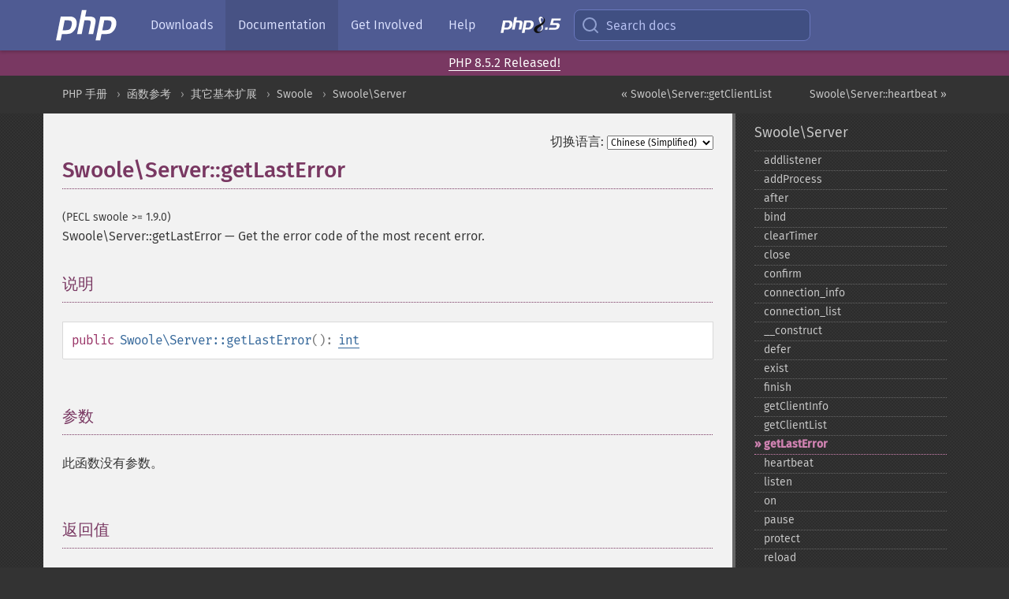

--- FILE ---
content_type: text/html; charset=utf-8
request_url: https://www.php.net/manual/zh/swoole-server.getlasterror.php
body_size: 7093
content:
<!DOCTYPE html>
<html xmlns="http://www.w3.org/1999/xhtml" lang="zh">
<head>

  <meta charset="utf-8">
  <meta name="viewport" content="width=device-width, initial-scale=1.0">

     <base href="https://www.php.net/manual/zh/swoole-server.getlasterror.php">
  
  <title>PHP: Swoole\Server::getLastError - Manual</title>

      <link rel="stylesheet" type="text/css" href="/cached.php?t=1756715876&amp;f=/fonts/Fira/fira.css" media="screen">
      <link rel="stylesheet" type="text/css" href="/cached.php?t=1756715876&amp;f=/fonts/Font-Awesome/css/fontello.css" media="screen">
      <link rel="stylesheet" type="text/css" href="/cached.php?t=1763585401&amp;f=/styles/theme-base.css" media="screen">
      <link rel="stylesheet" type="text/css" href="/cached.php?t=1763575802&amp;f=/styles/theme-medium.css" media="screen">
  
 <link rel="icon" type="image/svg+xml" sizes="any" href="https://www.php.net/favicon.svg?v=2">
 <link rel="icon" type="image/png" sizes="196x196" href="https://www.php.net/favicon-196x196.png?v=2">
 <link rel="icon" type="image/png" sizes="32x32" href="https://www.php.net/favicon-32x32.png?v=2">
 <link rel="icon" type="image/png" sizes="16x16" href="https://www.php.net/favicon-16x16.png?v=2">
 <link rel="shortcut icon" href="https://www.php.net/favicon.ico?v=2">

 <link rel="search" type="application/opensearchdescription+xml" href="https://www.php.net/phpnetimprovedsearch.src" title="Add PHP.net search">
 <link rel="alternate" type="application/atom+xml" href="https://www.php.net/releases/feed.php" title="PHP Release feed">
 <link rel="alternate" type="application/atom+xml" href="https://www.php.net/feed.atom" title="PHP: Hypertext Preprocessor">

 <link rel="canonical" href="https://www.php.net/manual/zh/swoole-server.getlasterror.php">
 <link rel="shorturl" href="https://www.php.net/manual/zh/swoole-server.getlasterror.php">
 <link rel="alternate" href="https://www.php.net/manual/zh/swoole-server.getlasterror.php" hreflang="x-default">

 <link rel="contents" href="https://www.php.net/manual/zh/index.php">
 <link rel="index" href="https://www.php.net/manual/zh/class.swoole-server.php">
 <link rel="prev" href="https://www.php.net/manual/zh/swoole-server.getclientlist.php">
 <link rel="next" href="https://www.php.net/manual/zh/swoole-server.heartbeat.php">

 <link rel="alternate" href="https://www.php.net/manual/en/swoole-server.getlasterror.php" hreflang="en">
 <link rel="alternate" href="https://www.php.net/manual/de/swoole-server.getlasterror.php" hreflang="de">
 <link rel="alternate" href="https://www.php.net/manual/es/swoole-server.getlasterror.php" hreflang="es">
 <link rel="alternate" href="https://www.php.net/manual/fr/swoole-server.getlasterror.php" hreflang="fr">
 <link rel="alternate" href="https://www.php.net/manual/it/swoole-server.getlasterror.php" hreflang="it">
 <link rel="alternate" href="https://www.php.net/manual/ja/swoole-server.getlasterror.php" hreflang="ja">
 <link rel="alternate" href="https://www.php.net/manual/pt_BR/swoole-server.getlasterror.php" hreflang="pt_BR">
 <link rel="alternate" href="https://www.php.net/manual/ru/swoole-server.getlasterror.php" hreflang="ru">
 <link rel="alternate" href="https://www.php.net/manual/tr/swoole-server.getlasterror.php" hreflang="tr">
 <link rel="alternate" href="https://www.php.net/manual/uk/swoole-server.getlasterror.php" hreflang="uk">
 <link rel="alternate" href="https://www.php.net/manual/zh/swoole-server.getlasterror.php" hreflang="zh">

<link rel="stylesheet" type="text/css" href="/cached.php?t=1756715876&amp;f=/fonts/Fira/fira.css" media="screen">
<link rel="stylesheet" type="text/css" href="/cached.php?t=1756715876&amp;f=/fonts/Font-Awesome/css/fontello.css" media="screen">
<link rel="stylesheet" type="text/css" href="/cached.php?t=1763585401&amp;f=/styles/theme-base.css" media="screen">
<link rel="stylesheet" type="text/css" href="/cached.php?t=1763575802&amp;f=/styles/theme-medium.css" media="screen">


 <base href="https://www.php.net/manual/zh/swoole-server.getlasterror.php">

<meta name="Description" content="Get the error code of the most recent error." />

<meta name="twitter:card" content="summary_large_image" />
<meta name="twitter:site" content="@official_php" />
<meta name="twitter:title" content="PHP: Swoole\Server::getLastError - Manual" />
<meta name="twitter:description" content="Get the error code of the most recent error." />
<meta name="twitter:creator" content="@official_php" />
<meta name="twitter:image:src" content="https://www.php.net/images/meta-image.png" />

<meta itemprop="name" content="PHP: Swoole\Server::getLastError - Manual" />
<meta itemprop="description" content="Get the error code of the most recent error." />
<meta itemprop="image" content="https://www.php.net/images/meta-image.png" />

<meta property="og:image" content="https://www.php.net/images/meta-image.png" />
<meta property="og:description" content="Get the error code of the most recent error." />

<link href="https://fosstodon.org/@php" rel="me" />
<!-- Matomo -->
<script>
    var _paq = window._paq = window._paq || [];
    /* tracker methods like "setCustomDimension" should be called before "trackPageView" */
    _paq.push(["setDoNotTrack", true]);
    _paq.push(["disableCookies"]);
    _paq.push(['trackPageView']);
    _paq.push(['enableLinkTracking']);
    (function() {
        var u="https://analytics.php.net/";
        _paq.push(['setTrackerUrl', u+'matomo.php']);
        _paq.push(['setSiteId', '1']);
        var d=document, g=d.createElement('script'), s=d.getElementsByTagName('script')[0];
        g.async=true; g.src=u+'matomo.js'; s.parentNode.insertBefore(g,s);
    })();
</script>
<!-- End Matomo Code -->
</head>
<body class="docs "><a href="/x-myracloud-5958a2bbbed300a9b9ac631223924e0b/1768927821.377" style="display:  none">update page now</a>

<nav class="navbar navbar-fixed-top">
  <div class="navbar__inner">
    <a href="/" aria-label="PHP Home" class="navbar__brand">
      <img
        src="/images/logos/php-logo-white.svg"
        aria-hidden="true"
        width="80"
        height="40"
      >
    </a>

    <div
      id="navbar__offcanvas"
      tabindex="-1"
      class="navbar__offcanvas"
      aria-label="Menu"
    >
      <button
        id="navbar__close-button"
        class="navbar__icon-item navbar_icon-item--visually-aligned navbar__close-button"
      >
        <svg xmlns="http://www.w3.org/2000/svg" width="24" viewBox="0 0 24 24" fill="currentColor"><path d="M19,6.41L17.59,5L12,10.59L6.41,5L5,6.41L10.59,12L5,17.59L6.41,19L12,13.41L17.59,19L19,17.59L13.41,12L19,6.41Z" /></svg>
      </button>

      <ul class="navbar__nav">
                            <li class="navbar__item">
              <a
                href="/downloads.php"
                                class="navbar__link  "
              >
                                  Downloads                              </a>
          </li>
                            <li class="navbar__item">
              <a
                href="/docs.php"
                aria-current="page"                class="navbar__link navbar__link--active "
              >
                                  Documentation                              </a>
          </li>
                            <li class="navbar__item">
              <a
                href="/get-involved.php"
                                class="navbar__link  "
              >
                                  Get Involved                              </a>
          </li>
                            <li class="navbar__item">
              <a
                href="/support.php"
                                class="navbar__link  "
              >
                                  Help                              </a>
          </li>
                            <li class="navbar__item">
              <a
                href="/releases/8.5/index.php"
                                class="navbar__link  navbar__release"
              >
                                  <img src="/images/php8/logo_php8_5.svg" alt="PHP 8.5">
                              </a>
          </li>
              </ul>
    </div>

    <div class="navbar__right">
        
      
      <!-- Desktop default search -->
      <form
        action="/manual-lookup.php"
        class="navbar__search-form"
      >
        <label for="navbar__search-input" aria-label="Search docs">
          <svg
  xmlns="http://www.w3.org/2000/svg"
  aria-hidden="true"
  width="24"
  viewBox="0 0 24 24"
  fill="none"
  stroke="currentColor"
  stroke-width="2"
  stroke-linecap="round"
  stroke-linejoin="round"
>
  <circle cx="11" cy="11" r="8"></circle>
  <line x1="21" y1="21" x2="16.65" y2="16.65"></line>
</svg>        </label>
        <input
          type="search"
          name="pattern"
          id="navbar__search-input"
          class="navbar__search-input"
          placeholder="Search docs"
          accesskey="s"
        >
        <input type="hidden" name="scope" value="quickref">
      </form>

      <!-- Desktop encanced search -->
      <button
        id="navbar__search-button"
        class="navbar__search-button"
        hidden
      >
        <svg
  xmlns="http://www.w3.org/2000/svg"
  aria-hidden="true"
  width="24"
  viewBox="0 0 24 24"
  fill="none"
  stroke="currentColor"
  stroke-width="2"
  stroke-linecap="round"
  stroke-linejoin="round"
>
  <circle cx="11" cy="11" r="8"></circle>
  <line x1="21" y1="21" x2="16.65" y2="16.65"></line>
</svg>        Search docs
      </button>

        
      <!-- Mobile default items -->
      <a
        id="navbar__search-link"
        href="/lookup-form.php"
        aria-label="Search docs"
        class="navbar__icon-item navbar__search-link"
      >
        <svg
  xmlns="http://www.w3.org/2000/svg"
  aria-hidden="true"
  width="24"
  viewBox="0 0 24 24"
  fill="none"
  stroke="currentColor"
  stroke-width="2"
  stroke-linecap="round"
  stroke-linejoin="round"
>
  <circle cx="11" cy="11" r="8"></circle>
  <line x1="21" y1="21" x2="16.65" y2="16.65"></line>
</svg>      </a>
      <a
        id="navbar__menu-link"
        href="/menu.php"
        aria-label="Menu"
        class="navbar__icon-item navbar_icon-item--visually-aligned navbar_menu-link"
      >
        <svg xmlns="http://www.w3.org/2000/svg"
  aria-hidden="true"
  width="24"
  viewBox="0 0 24 24"
  fill="currentColor"
>
  <path d="M3,6H21V8H3V6M3,11H21V13H3V11M3,16H21V18H3V16Z" />
</svg>      </a>

      <!-- Mobile enhanced items -->
      <button
        id="navbar__search-button-mobile"
        aria-label="Search docs"
        class="navbar__icon-item navbar__search-button-mobile"
        hidden
      >
        <svg
  xmlns="http://www.w3.org/2000/svg"
  aria-hidden="true"
  width="24"
  viewBox="0 0 24 24"
  fill="none"
  stroke="currentColor"
  stroke-width="2"
  stroke-linecap="round"
  stroke-linejoin="round"
>
  <circle cx="11" cy="11" r="8"></circle>
  <line x1="21" y1="21" x2="16.65" y2="16.65"></line>
</svg>      </button>
      <button
        id="navbar__menu-button"
        aria-label="Menu"
        class="navbar__icon-item navbar_icon-item--visually-aligned"
        hidden
      >
        <svg xmlns="http://www.w3.org/2000/svg"
  aria-hidden="true"
  width="24"
  viewBox="0 0 24 24"
  fill="currentColor"
>
  <path d="M3,6H21V8H3V6M3,11H21V13H3V11M3,16H21V18H3V16Z" />
</svg>      </button>
    </div>

    <div
      id="navbar__backdrop"
      class="navbar__backdrop"
    ></div>
  </div>

  <div id="flash-message"></div>
</nav>
<div class="headsup"><a href='/index.php#2026-01-15-3'>PHP 8.5.2 Released!</a></div>
<nav id="trick"><div><dl>
<dt><a href='/manual/en/getting-started.php'>Getting Started</a></dt>
	<dd><a href='/manual/en/introduction.php'>Introduction</a></dd>
	<dd><a href='/manual/en/tutorial.php'>A simple tutorial</a></dd>
<dt><a href='/manual/en/langref.php'>Language Reference</a></dt>
	<dd><a href='/manual/en/language.basic-syntax.php'>Basic syntax</a></dd>
	<dd><a href='/manual/en/language.types.php'>Types</a></dd>
	<dd><a href='/manual/en/language.variables.php'>Variables</a></dd>
	<dd><a href='/manual/en/language.constants.php'>Constants</a></dd>
	<dd><a href='/manual/en/language.expressions.php'>Expressions</a></dd>
	<dd><a href='/manual/en/language.operators.php'>Operators</a></dd>
	<dd><a href='/manual/en/language.control-structures.php'>Control Structures</a></dd>
	<dd><a href='/manual/en/language.functions.php'>Functions</a></dd>
	<dd><a href='/manual/en/language.oop5.php'>Classes and Objects</a></dd>
	<dd><a href='/manual/en/language.namespaces.php'>Namespaces</a></dd>
	<dd><a href='/manual/en/language.enumerations.php'>Enumerations</a></dd>
	<dd><a href='/manual/en/language.errors.php'>Errors</a></dd>
	<dd><a href='/manual/en/language.exceptions.php'>Exceptions</a></dd>
	<dd><a href='/manual/en/language.fibers.php'>Fibers</a></dd>
	<dd><a href='/manual/en/language.generators.php'>Generators</a></dd>
	<dd><a href='/manual/en/language.attributes.php'>Attributes</a></dd>
	<dd><a href='/manual/en/language.references.php'>References Explained</a></dd>
	<dd><a href='/manual/en/reserved.variables.php'>Predefined Variables</a></dd>
	<dd><a href='/manual/en/reserved.exceptions.php'>Predefined Exceptions</a></dd>
	<dd><a href='/manual/en/reserved.interfaces.php'>Predefined Interfaces and Classes</a></dd>
	<dd><a href='/manual/en/reserved.attributes.php'>Predefined Attributes</a></dd>
	<dd><a href='/manual/en/context.php'>Context options and parameters</a></dd>
	<dd><a href='/manual/en/wrappers.php'>Supported Protocols and Wrappers</a></dd>
</dl>
<dl>
<dt><a href='/manual/en/security.php'>Security</a></dt>
	<dd><a href='/manual/en/security.intro.php'>Introduction</a></dd>
	<dd><a href='/manual/en/security.general.php'>General considerations</a></dd>
	<dd><a href='/manual/en/security.cgi-bin.php'>Installed as CGI binary</a></dd>
	<dd><a href='/manual/en/security.apache.php'>Installed as an Apache module</a></dd>
	<dd><a href='/manual/en/security.sessions.php'>Session Security</a></dd>
	<dd><a href='/manual/en/security.filesystem.php'>Filesystem Security</a></dd>
	<dd><a href='/manual/en/security.database.php'>Database Security</a></dd>
	<dd><a href='/manual/en/security.errors.php'>Error Reporting</a></dd>
	<dd><a href='/manual/en/security.variables.php'>User Submitted Data</a></dd>
	<dd><a href='/manual/en/security.hiding.php'>Hiding PHP</a></dd>
	<dd><a href='/manual/en/security.current.php'>Keeping Current</a></dd>
<dt><a href='/manual/en/features.php'>Features</a></dt>
	<dd><a href='/manual/en/features.http-auth.php'>HTTP authentication with PHP</a></dd>
	<dd><a href='/manual/en/features.cookies.php'>Cookies</a></dd>
	<dd><a href='/manual/en/features.sessions.php'>Sessions</a></dd>
	<dd><a href='/manual/en/features.file-upload.php'>Handling file uploads</a></dd>
	<dd><a href='/manual/en/features.remote-files.php'>Using remote files</a></dd>
	<dd><a href='/manual/en/features.connection-handling.php'>Connection handling</a></dd>
	<dd><a href='/manual/en/features.persistent-connections.php'>Persistent Database Connections</a></dd>
	<dd><a href='/manual/en/features.commandline.php'>Command line usage</a></dd>
	<dd><a href='/manual/en/features.gc.php'>Garbage Collection</a></dd>
	<dd><a href='/manual/en/features.dtrace.php'>DTrace Dynamic Tracing</a></dd>
</dl>
<dl>
<dt><a href='/manual/en/funcref.php'>Function Reference</a></dt>
	<dd><a href='/manual/en/refs.basic.php.php'>Affecting PHP's Behaviour</a></dd>
	<dd><a href='/manual/en/refs.utilspec.audio.php'>Audio Formats Manipulation</a></dd>
	<dd><a href='/manual/en/refs.remote.auth.php'>Authentication Services</a></dd>
	<dd><a href='/manual/en/refs.utilspec.cmdline.php'>Command Line Specific Extensions</a></dd>
	<dd><a href='/manual/en/refs.compression.php'>Compression and Archive Extensions</a></dd>
	<dd><a href='/manual/en/refs.crypto.php'>Cryptography Extensions</a></dd>
	<dd><a href='/manual/en/refs.database.php'>Database Extensions</a></dd>
	<dd><a href='/manual/en/refs.calendar.php'>Date and Time Related Extensions</a></dd>
	<dd><a href='/manual/en/refs.fileprocess.file.php'>File System Related Extensions</a></dd>
	<dd><a href='/manual/en/refs.international.php'>Human Language and Character Encoding Support</a></dd>
	<dd><a href='/manual/en/refs.utilspec.image.php'>Image Processing and Generation</a></dd>
	<dd><a href='/manual/en/refs.remote.mail.php'>Mail Related Extensions</a></dd>
	<dd><a href='/manual/en/refs.math.php'>Mathematical Extensions</a></dd>
	<dd><a href='/manual/en/refs.utilspec.nontext.php'>Non-Text MIME Output</a></dd>
	<dd><a href='/manual/en/refs.fileprocess.process.php'>Process Control Extensions</a></dd>
	<dd><a href='/manual/en/refs.basic.other.php'>Other Basic Extensions</a></dd>
	<dd><a href='/manual/en/refs.remote.other.php'>Other Services</a></dd>
	<dd><a href='/manual/en/refs.search.php'>Search Engine Extensions</a></dd>
	<dd><a href='/manual/en/refs.utilspec.server.php'>Server Specific Extensions</a></dd>
	<dd><a href='/manual/en/refs.basic.session.php'>Session Extensions</a></dd>
	<dd><a href='/manual/en/refs.basic.text.php'>Text Processing</a></dd>
	<dd><a href='/manual/en/refs.basic.vartype.php'>Variable and Type Related Extensions</a></dd>
	<dd><a href='/manual/en/refs.webservice.php'>Web Services</a></dd>
	<dd><a href='/manual/en/refs.utilspec.windows.php'>Windows Only Extensions</a></dd>
	<dd><a href='/manual/en/refs.xml.php'>XML Manipulation</a></dd>
	<dd><a href='/manual/en/refs.ui.php'>GUI Extensions</a></dd>
</dl>
<dl>
<dt>Keyboard Shortcuts</dt><dt>?</dt>
<dd>This help</dd>
<dt>j</dt>
<dd>Next menu item</dd>
<dt>k</dt>
<dd>Previous menu item</dd>
<dt>g p</dt>
<dd>Previous man page</dd>
<dt>g n</dt>
<dd>Next man page</dd>
<dt>G</dt>
<dd>Scroll to bottom</dd>
<dt>g g</dt>
<dd>Scroll to top</dd>
<dt>g h</dt>
<dd>Goto homepage</dd>
<dt>g s</dt>
<dd>Goto search<br>(current page)</dd>
<dt>/</dt>
<dd>Focus search box</dd>
</dl></div></nav>
<div id="goto">
    <div class="search">
         <div class="text"></div>
         <div class="results"><ul></ul></div>
   </div>
</div>

  <div id="breadcrumbs" class="clearfix">
    <div id="breadcrumbs-inner">
          <div class="next">
        <a href="swoole-server.heartbeat.php">
          Swoole\Server::heartbeat &raquo;
        </a>
      </div>
              <div class="prev">
        <a href="swoole-server.getclientlist.php">
          &laquo; Swoole\Server::getClientList        </a>
      </div>
          <ul>
            <li><a href='index.php'>PHP 手册</a></li>      <li><a href='funcref.php'>函数参考</a></li>      <li><a href='refs.basic.other.php'>其它基本扩展</a></li>      <li><a href='book.swoole.php'>Swoole</a></li>      <li><a href='class.swoole-server.php'>Swoole\Server</a></li>      </ul>
    </div>
  </div>




<div id="layout" class="clearfix">
  <section id="layout-content">
  <div class="page-tools">
    <div class="change-language">
      <form action="/manual/change.php" method="get" id="changelang" name="changelang">
        <fieldset>
          <label for="changelang-langs">切换语言:</label>
          <select onchange="document.changelang.submit()" name="page" id="changelang-langs">
            <option value='en/swoole-server.getlasterror.php'>English</option>
            <option value='de/swoole-server.getlasterror.php'>German</option>
            <option value='es/swoole-server.getlasterror.php'>Spanish</option>
            <option value='fr/swoole-server.getlasterror.php'>French</option>
            <option value='it/swoole-server.getlasterror.php'>Italian</option>
            <option value='ja/swoole-server.getlasterror.php'>Japanese</option>
            <option value='pt_BR/swoole-server.getlasterror.php'>Brazilian Portuguese</option>
            <option value='ru/swoole-server.getlasterror.php'>Russian</option>
            <option value='tr/swoole-server.getlasterror.php'>Turkish</option>
            <option value='uk/swoole-server.getlasterror.php'>Ukrainian</option>
            <option value='zh/swoole-server.getlasterror.php' selected="selected">Chinese (Simplified)</option>
            <option value='help-translate.php'>Other</option>
          </select>
        </fieldset>
      </form>
    </div>
  </div><div id="swoole-server.getlasterror" class="refentry">
 <div class="refnamediv">
  <h1 class="refname">Swoole\Server::getLastError</h1>
  <p class="verinfo">(PECL swoole &gt;= 1.9.0)</p><p class="refpurpose"><span class="refname">Swoole\Server::getLastError</span> &mdash; <span class="dc-title">Get the error code of the most recent error.</span></p>

 </div>

 <div class="refsect1 description" id="refsect1-swoole-server.getlasterror-description">
  <h3 class="title">说明</h3>
  <div class="methodsynopsis dc-description">
   <span class="modifier">public</span> <span class="methodname"><strong>Swoole\Server::getLastError</strong></span>(): <span class="type"><a href="language.types.integer.php" class="type int">int</a></span></div>

  <p class="para rdfs-comment">

  </p>

 </div>


 <div class="refsect1 parameters" id="refsect1-swoole-server.getlasterror-parameters">
  <h3 class="title">参数</h3>
  <p class="para">此函数没有参数。</p>
 </div>


 <div class="refsect1 returnvalues" id="refsect1-swoole-server.getlasterror-returnvalues">
  <h3 class="title">返回值</h3>
  <p class="para">
   
  </p>
 </div>



</div>    <div class="contribute">
      <h3 class="title">发现了问题？</h3>
      <div>
         
      </div>
      <div class="edit-bug">
        <a href="https://github.com/php/doc-base/blob/master/README.md" title="这将带您前往我们在 GitHub 上的贡献指南" target="_blank" rel="noopener noreferrer">了解如何改进此页面</a>
        •
        <a href="https://github.com/php/doc-zh">提交拉取请求</a>
        •
        <a href="https://github.com/php/doc-zh/issues/new?body=From%20manual%20page:%20https:%2F%2Fphp.net%2Fswoole-server.getlasterror%0A%0A---">报告一个错误</a>
      </div>
    </div><section id="usernotes">
<div class="head">
<span class="action"><a href="/manual/add-note.php?sect=swoole-server.getlasterror&amp;repo=zh&amp;redirect=https://www.php.net/manual/zh/swoole-server.getlasterror.php">＋<small>添加备注</small></a></span>
<h3 class="title">用户贡献的备注 </h3>
</div>
 <div class="note">此页面尚无用户贡献的备注。</div></section>    </section><!-- layout-content -->
        <aside class='layout-menu'>

        <ul class='parent-menu-list'>
                                    <li>
                <a href="class.swoole-server.php">Swoole\Server</a>

                                    <ul class='child-menu-list'>

                                                <li class="">
                            <a href="swoole-server.addlistener.php" title="addlistener">addlistener</a>
                        </li>
                                                <li class="">
                            <a href="swoole-server.addprocess.php" title="addProcess">addProcess</a>
                        </li>
                                                <li class="">
                            <a href="swoole-server.after.php" title="after">after</a>
                        </li>
                                                <li class="">
                            <a href="swoole-server.bind.php" title="bind">bind</a>
                        </li>
                                                <li class="">
                            <a href="swoole-server.cleartimer.php" title="clearTimer">clearTimer</a>
                        </li>
                                                <li class="">
                            <a href="swoole-server.close.php" title="close">close</a>
                        </li>
                                                <li class="">
                            <a href="swoole-server.confirm.php" title="confirm">confirm</a>
                        </li>
                                                <li class="">
                            <a href="swoole-server.connection-info.php" title="connection_&#8203;info">connection_&#8203;info</a>
                        </li>
                                                <li class="">
                            <a href="swoole-server.connection-list.php" title="connection_&#8203;list">connection_&#8203;list</a>
                        </li>
                                                <li class="">
                            <a href="swoole-server.construct.php" title="_&#8203;_&#8203;construct">_&#8203;_&#8203;construct</a>
                        </li>
                                                <li class="">
                            <a href="swoole-server.defer.php" title="defer">defer</a>
                        </li>
                                                <li class="">
                            <a href="swoole-server.exist.php" title="exist">exist</a>
                        </li>
                                                <li class="">
                            <a href="swoole-server.finish.php" title="finish">finish</a>
                        </li>
                                                <li class="">
                            <a href="swoole-server.getclientinfo.php" title="getClientInfo">getClientInfo</a>
                        </li>
                                                <li class="">
                            <a href="swoole-server.getclientlist.php" title="getClientList">getClientList</a>
                        </li>
                                                <li class="current">
                            <a href="swoole-server.getlasterror.php" title="getLastError">getLastError</a>
                        </li>
                                                <li class="">
                            <a href="swoole-server.heartbeat.php" title="heartbeat">heartbeat</a>
                        </li>
                                                <li class="">
                            <a href="swoole-server.listen.php" title="listen">listen</a>
                        </li>
                                                <li class="">
                            <a href="swoole-server.on.php" title="on">on</a>
                        </li>
                                                <li class="">
                            <a href="swoole-server.pause.php" title="pause">pause</a>
                        </li>
                                                <li class="">
                            <a href="swoole-server.protect.php" title="protect">protect</a>
                        </li>
                                                <li class="">
                            <a href="swoole-server.reload.php" title="reload">reload</a>
                        </li>
                                                <li class="">
                            <a href="swoole-server.resume.php" title="resume">resume</a>
                        </li>
                                                <li class="">
                            <a href="swoole-server.send.php" title="send">send</a>
                        </li>
                                                <li class="">
                            <a href="swoole-server.sendfile.php" title="sendfile">sendfile</a>
                        </li>
                                                <li class="">
                            <a href="swoole-server.sendmessage.php" title="sendMessage">sendMessage</a>
                        </li>
                                                <li class="">
                            <a href="swoole-server.sendto.php" title="sendto">sendto</a>
                        </li>
                                                <li class="">
                            <a href="swoole-server.sendwait.php" title="sendwait">sendwait</a>
                        </li>
                                                <li class="">
                            <a href="swoole-server.set.php" title="set">set</a>
                        </li>
                                                <li class="">
                            <a href="swoole-server.shutdown.php" title="shutdown">shutdown</a>
                        </li>
                                                <li class="">
                            <a href="swoole-server.start.php" title="start">start</a>
                        </li>
                                                <li class="">
                            <a href="swoole-server.stats.php" title="stats">stats</a>
                        </li>
                                                <li class="">
                            <a href="swoole-server.stop.php" title="stop">stop</a>
                        </li>
                                                <li class="">
                            <a href="swoole-server.task.php" title="task">task</a>
                        </li>
                                                <li class="">
                            <a href="swoole-server.taskwait.php" title="taskwait">taskwait</a>
                        </li>
                                                <li class="">
                            <a href="swoole-server.taskwaitmulti.php" title="taskWaitMulti">taskWaitMulti</a>
                        </li>
                                                <li class="">
                            <a href="swoole-server.tick.php" title="tick">tick</a>
                        </li>
                        
                    </ul>
                
            </li>
                        
                    </ul>
    </aside>


  </div><!-- layout -->

  <footer>
    <div class="container footer-content">
      <div class="row-fluid">
      <ul class="footmenu">
        <li><a href="/manual/zh/copyright.php">Copyright &copy; 2001-2026 The PHP Documentation Group</a></li>
        <li><a href="/my.php">My PHP.net</a></li>
        <li><a href="/contact.php">Contact</a></li>
        <li><a href="/sites.php">Other PHP.net sites</a></li>
        <li><a href="/privacy.php">Privacy policy</a></li>
      </ul>
      </div>
    </div>
  </footer>
    
<script src="/cached.php?t=1756715876&amp;f=/js/ext/jquery-3.6.0.min.js"></script>
<script src="/cached.php?t=1756715876&amp;f=/js/ext/FuzzySearch.min.js"></script>
<script src="/cached.php?t=1756715876&amp;f=/js/ext/mousetrap.min.js"></script>
<script src="/cached.php?t=1756715876&amp;f=/js/ext/jquery.scrollTo.min.js"></script>
<script src="/cached.php?t=1768309801&amp;f=/js/search.js"></script>
<script src="/cached.php?t=1768309801&amp;f=/js/common.js"></script>
<script type="module" src="/cached.php?t=1759587603&amp;f=/js/interactive-examples.js"></script>

<a id="toTop" href="javascript:;"><span id="toTopHover"></span><img width="40" height="40" alt="To Top" src="/images/to-top@2x.png"></a>

<div id="search-modal__backdrop" class="search-modal__backdrop">
  <div
    role="dialog"
    aria-label="Search modal"
    id="search-modal"
    class="search-modal"
  >
    <div class="search-modal__header">
      <div class="search-modal__form">
        <div class="search-modal__input-icon">
          <!-- https://feathericons.com search -->
          <svg xmlns="http://www.w3.org/2000/svg"
            aria-hidden="true"
            width="24"
            viewBox="0 0 24 24"
            fill="none"
            stroke="currentColor"
            stroke-width="2"
            stroke-linecap="round"
            stroke-linejoin="round"
          >
            <circle cx="11" cy="11" r="8"></circle>
            <line x1="21" y1="21" x2="16.65" y2="16.65"></line>
          </svg>
        </div>
        <input
          type="search"
          id="search-modal__input"
          class="search-modal__input"
          placeholder="Search docs"
          aria-label="Search docs"
        />
      </div>

      <button aria-label="Close" class="search-modal__close">
        <!-- https://pictogrammers.com/library/mdi/icon/close/ -->
        <svg
          xmlns="http://www.w3.org/2000/svg"
          aria-hidden="true"
          width="24"
          viewBox="0 0 24 24"
        >
          <path d="M19,6.41L17.59,5L12,10.59L6.41,5L5,6.41L10.59,12L5,17.59L6.41,19L12,13.41L17.59,19L19,17.59L13.41,12L19,6.41Z"/>
        </svg>
      </button>
    </div>
    <div
      role="listbox"
      aria-label="Search results"
      id="search-modal__results"
      class="search-modal__results"
    ></div>
    <div class="search-modal__helper-text">
      <div>
        <kbd>↑</kbd> and <kbd>↓</kbd> to navigate •
        <kbd>Enter</kbd> to select •
        <kbd>Esc</kbd> to close • <kbd>/</kbd> to open
      </div>
      <div>
        Press <kbd>Enter</kbd> without
        selection to search using Google
      </div>
    </div>
  </div>
</div>

</body>
</html>
